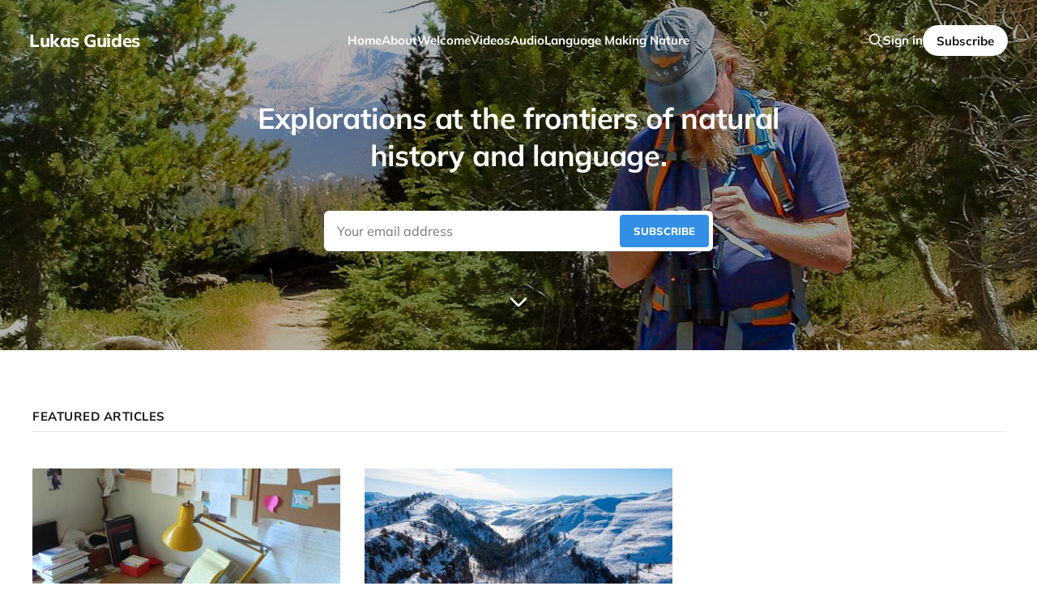

--- FILE ---
content_type: text/html; charset=utf-8
request_url: https://www.lukasguides.com/
body_size: 13667
content:
<!DOCTYPE html>
<html lang="en">

<head>
    <meta charset="utf-8">
    <meta name="viewport" content="width=device-width, initial-scale=1">
    <title>Lukas Guides | Writing and adventures by David Lukas</title>

    <link rel="stylesheet" href="https://www.lukasguides.com/assets/built/screen.css?v=19732918bc">

    <meta name="description" content="This newsletter is produced by David Lukas to explore the frontiers of natural history and language through words, photos, and videos.">
    <link rel="icon" href="https://www.lukasguides.com/content/images/size/w256h256/2022/12/Pencil-square.png" type="image/png">
    <link rel="canonical" href="https://www.lukasguides.com/">
    <meta name="referrer" content="no-referrer-when-downgrade">
    <link rel="next" href="https://www.lukasguides.com/page/2/">
    
    <meta property="og:site_name" content="Lukas Guides">
    <meta property="og:type" content="website">
    <meta property="og:title" content="Lukas Guides">
    <meta property="og:description" content="This newsletter is produced by David Lukas to explore the frontiers of natural history and language through words, photos, and videos.">
    <meta property="og:url" content="https://www.lukasguides.com/">
    <meta property="og:image" content="https://www.lukasguides.com/content/images/size/w1200/2022/12/WritinginYosemite-5.jpg">
    <meta property="article:publisher" content="https://www.facebook.com/ghost">
    <meta name="twitter:card" content="summary_large_image">
    <meta name="twitter:title" content="Lukas Guides">
    <meta name="twitter:description" content="This newsletter is produced by David Lukas to explore the frontiers of natural history and language through words, photos, and videos.">
    <meta name="twitter:url" content="https://www.lukasguides.com/">
    <meta name="twitter:image" content="https://www.lukasguides.com/content/images/size/w1200/2022/12/WritinginYosemite-5.jpg">
    <meta name="twitter:site" content="@ghost">
    <meta property="og:image:width" content="1200">
    <meta property="og:image:height" content="900">
    
    <script type="application/ld+json">
{
    "@context": "https://schema.org",
    "@type": "WebSite",
    "publisher": {
        "@type": "Organization",
        "name": "Lukas Guides",
        "url": "https://www.lukasguides.com/",
        "logo": {
            "@type": "ImageObject",
            "url": "https://www.lukasguides.com/content/images/size/w256h256/2022/12/Pencil-square.png",
            "width": 60,
            "height": 60
        }
    },
    "url": "https://www.lukasguides.com/",
    "name": "Lukas Guides",
    "image": {
        "@type": "ImageObject",
        "url": "https://www.lukasguides.com/content/images/size/w1200/2022/12/WritinginYosemite-5.jpg",
        "width": 1200,
        "height": 900
    },
    "mainEntityOfPage": "https://www.lukasguides.com/",
    "description": "This newsletter is produced by David Lukas to explore the frontiers of natural history and language through words, photos, and videos."
}
    </script>

    <meta name="generator" content="Ghost 6.13">
    <link rel="alternate" type="application/rss+xml" title="Lukas Guides" href="https://www.lukasguides.com/rss/">
    <script defer src="https://cdn.jsdelivr.net/ghost/portal@~2.56/umd/portal.min.js" data-i18n="true" data-ghost="https://www.lukasguides.com/" data-key="bd4b2c6d893fef86a653457c8a" data-api="https://lukas-guides.ghost.io/ghost/api/content/" data-locale="en" crossorigin="anonymous"></script><style id="gh-members-styles">.gh-post-upgrade-cta-content,
.gh-post-upgrade-cta {
    display: flex;
    flex-direction: column;
    align-items: center;
    font-family: -apple-system, BlinkMacSystemFont, 'Segoe UI', Roboto, Oxygen, Ubuntu, Cantarell, 'Open Sans', 'Helvetica Neue', sans-serif;
    text-align: center;
    width: 100%;
    color: #ffffff;
    font-size: 16px;
}

.gh-post-upgrade-cta-content {
    border-radius: 8px;
    padding: 40px 4vw;
}

.gh-post-upgrade-cta h2 {
    color: #ffffff;
    font-size: 28px;
    letter-spacing: -0.2px;
    margin: 0;
    padding: 0;
}

.gh-post-upgrade-cta p {
    margin: 20px 0 0;
    padding: 0;
}

.gh-post-upgrade-cta small {
    font-size: 16px;
    letter-spacing: -0.2px;
}

.gh-post-upgrade-cta a {
    color: #ffffff;
    cursor: pointer;
    font-weight: 500;
    box-shadow: none;
    text-decoration: underline;
}

.gh-post-upgrade-cta a:hover {
    color: #ffffff;
    opacity: 0.8;
    box-shadow: none;
    text-decoration: underline;
}

.gh-post-upgrade-cta a.gh-btn {
    display: block;
    background: #ffffff;
    text-decoration: none;
    margin: 28px 0 0;
    padding: 8px 18px;
    border-radius: 4px;
    font-size: 16px;
    font-weight: 600;
}

.gh-post-upgrade-cta a.gh-btn:hover {
    opacity: 0.92;
}</style><script async src="https://js.stripe.com/v3/"></script>
    <script defer src="https://cdn.jsdelivr.net/ghost/sodo-search@~1.8/umd/sodo-search.min.js" data-key="bd4b2c6d893fef86a653457c8a" data-styles="https://cdn.jsdelivr.net/ghost/sodo-search@~1.8/umd/main.css" data-sodo-search="https://lukas-guides.ghost.io/" data-locale="en" crossorigin="anonymous"></script>
    
    <link href="https://www.lukasguides.com/webmentions/receive/" rel="webmention">
    <script defer src="/public/cards.min.js?v=19732918bc"></script>
    <link rel="stylesheet" type="text/css" href="/public/cards.min.css?v=19732918bc">
    <script defer src="/public/comment-counts.min.js?v=19732918bc" data-ghost-comments-counts-api="https://www.lukasguides.com/members/api/comments/counts/"></script>
    <script defer src="/public/member-attribution.min.js?v=19732918bc"></script>
    <script defer src="/public/ghost-stats.min.js?v=19732918bc" data-stringify-payload="false" data-datasource="analytics_events" data-storage="localStorage" data-host="https://www.lukasguides.com/.ghost/analytics/api/v1/page_hit"  tb_site_uuid="70713fa9-1d6a-4a6a-a21c-71a085a196bc" tb_post_uuid="undefined" tb_post_type="null" tb_member_uuid="undefined" tb_member_status="undefined"></script><style>:root {--ghost-accent-color: #338fe6;}</style>
    <meta name="google-site-verification" content="dfA-XuZ64oZNOi2K0_BYVbNbGDglEH2FrvnDoYYNlRM" />

<script>
(function(d,a){typeof exports=="object"&&typeof module<"u"?a(exports):typeof define=="function"&&define.amd?define(["exports"],a):(d=typeof globalThis<"u"?globalThis:d||self,a(d["share-button"]={}))})(this,function(d){"use strict";var q=Object.defineProperty;var O=(d,a,b)=>a in d?q(d,a,{enumerable:!0,configurable:!0,writable:!0,value:b}):d[a]=b;var f=(d,a,b)=>(O(d,typeof a!="symbol"?a+"":a,b),b);const a=".wrapper{--color-button-text: hsl(240deg 10% 3.9%);--color-button-bg: hsl(0deg 0% 98%);--color-copy-success: hsl(120deg 99% 43%);--color-popover-bg: hsl(240deg 10% 3.9%);--color-popover-bg-accent: hsl(240deg 3.7% 15.9%);--color-popover-text: hsl(0deg 0% 98%);--color-popover-border: hsl(240deg 3.7% 15.9%)}";function b(c){let i=c.getAttribute("dark-mode");if(i??(i="auto"),i==="auto")return`@media (prefers-color-scheme: dark) {
			${a}
		}`;if(i==="false")return"";if(i==="true")return a}const S={1:'<svg part="share-button-icon" viewBox="0 0 24 24" fill="currentColor"><path d="M13 14H11C7.54202 14 4.53953 15.9502 3.03239 18.8107C3.01093 18.5433 3 18.2729 3 18C3 12.4772 7.47715 8 13 8V3L23 11L13 19V14Z"></path></svg>',2:'<svg part="share-button-icon" viewBox="0 0 24 24" fill="currentColor"><path d="M18.4144 9.00015L12.0002 2.58594L5.58594 9.00015H11V16H13V9.00015H18.4144ZM3 14V18C3 19.6569 4.34315 21 6 21H18C19.6569 21 21 19.6569 21 18V14H19V18C19 18.5523 18.5523 19 18 19H6C5.44772 19 5 18.5523 5 18V14H3Z"></path></svg>',3:'<svg part="share-button-icon" viewBox="0 0 24 24" fill="currentColor"><path d="M10 3V5H5V19H19V14H21V20C21 20.5523 20.5523 21 20 21H4C3.44772 21 3 20.5523 3 20V4C3 3.44772 3.44772 3 4 3H10ZM17.7071 7.70711L12 13.4142L10.5858 12L16.2929 6.29289L13 3H21V11L17.7071 7.70711Z"></path></svg>',4:'<svg part="share-button-icon" viewBox="0 0 24 24" fill="currentColor"><path d="M13.1202 17.0228L8.92129 14.7324C8.19135 15.5125 7.15261 16 6 16C3.79086 16 2 14.2091 2 12C2 9.79086 3.79086 8 6 8C7.15255 8 8.19125 8.48746 8.92118 9.26746L13.1202 6.97713C13.0417 6.66441 13 6.33707 13 6C13 3.79086 14.7909 2 17 2C19.2091 2 21 3.79086 21 6C21 8.20914 19.2091 10 17 10C15.8474 10 14.8087 9.51251 14.0787 8.73246L9.87977 11.0228C9.9583 11.3355 10 11.6629 10 12C10 12.3371 9.95831 12.6644 9.87981 12.9771L14.0788 15.2675C14.8087 14.4875 15.8474 14 17 14C19.2091 14 21 15.7909 21 18C21 20.2091 19.2091 22 17 22C14.7909 22 13 20.2091 13 18C13 17.6629 13.0417 17.3355 13.1202 17.0228ZM6 14C7.10457 14 8 13.1046 8 12C8 10.8954 7.10457 10 6 10C4.89543 10 4 10.8954 4 12C4 13.1046 4.89543 14 6 14ZM17 8C18.1046 8 19 7.10457 19 6C19 4.89543 18.1046 4 17 4C15.8954 4 15 4.89543 15 6C15 7.10457 15.8954 8 17 8ZM17 20C18.1046 20 19 19.1046 19 18C19 16.8954 18.1046 16 17 16C15.8954 16 15 16.8954 15 18C15 19.1046 15.8954 20 17 20Z"></path></svg>',5:'<svg part="share-button-icon" viewBox="0 0 24 24" fill="currentColor"><path d="M11 2.04938V4.06189C7.05369 4.55399 4 7.92038 4 12C4 16.4183 7.58172 20 12 20C16.0796 20 19.446 16.9463 19.9381 13H21.9506C21.4489 18.0533 17.1853 22 12 22C6.47715 22 2 17.5228 2 12C2 6.81465 5.94668 2.5511 11 2.04938ZM18.7071 6.70711L12 13.4142L10.5858 12L17.2929 5.29289L14 2H22V10L18.7071 6.70711Z"></path></svg>',6:'<svg part="share-button-icon" viewBox="0 0 24 24" fill="currentColor"><path d="M12.001 4.52853C14.35 2.42 17.98 2.49 20.2426 4.75736C22.5053 7.02472 22.583 10.637 20.4786 12.993L11.9999 21.485L3.52138 12.993C1.41705 10.637 1.49571 7.01901 3.75736 4.75736C6.02157 2.49315 9.64519 2.41687 12.001 4.52853Z"></path></svg>',7:'<svg part="share-button-icon" viewBox="0 0 24 24" fill="currentColor"><path d="M12 23C7.85786 23 4.5 19.6421 4.5 15.5C4.5 13.3462 5.40786 11.4045 6.86179 10.0366C8.20403 8.77375 11.5 6.49951 11 1.5C17 5.5 20 9.5 14 15.5C15 15.5 16.5 15.5 19 13.0296C19.2697 13.8032 19.5 14.6345 19.5 15.5C19.5 19.6421 16.1421 23 12 23Z"></path></svg>'},A='<svg width="32" height="32" viewBox="0 0 24 24"><path fill="currentColor" d="M18.205 2.25h3.308l-7.227 8.26l8.502 11.24H16.13l-5.214-6.817L4.95 21.75H1.64l7.73-8.835L1.215 2.25H8.04l4.713 6.231zm-1.161 17.52h1.833L7.045 4.126H5.078z"/></svg>',M='<svg viewBox="0 0 24 24" fill="currentColor"><path d="M18.3638 15.5355L16.9496 14.1213L18.3638 12.7071C20.3164 10.7545 20.3164 7.58866 18.3638 5.63604C16.4112 3.68341 13.2453 3.68341 11.2927 5.63604L9.87849 7.05025L8.46428 5.63604L9.87849 4.22182C12.6122 1.48815 17.0443 1.48815 19.778 4.22182C22.5117 6.95549 22.5117 11.3876 19.778 14.1213L18.3638 15.5355ZM15.5353 18.364L14.1211 19.7782C11.3875 22.5118 6.95531 22.5118 4.22164 19.7782C1.48797 17.0445 1.48797 12.6123 4.22164 9.87868L5.63585 8.46446L7.05007 9.87868L5.63585 11.2929C3.68323 13.2455 3.68323 16.4113 5.63585 18.364C7.58847 20.3166 10.7543 20.3166 12.7069 18.364L14.1211 16.9497L15.5353 18.364ZM14.8282 7.75736L16.2425 9.17157L9.17139 16.2426L7.75717 14.8284L14.8282 7.75736Z"></path></svg>',H='<svg viewBox="0 0 24 24" fill="currentColor"><path d="M9.9997 15.1709L19.1921 5.97852L20.6063 7.39273L9.9997 17.9993L3.63574 11.6354L5.04996 10.2212L9.9997 15.1709Z"></path></svg>',Z='<svg viewBox="0 0 24 24" fill="currentColor"><path d="M12.001 22C6.47813 22 2.00098 17.5228 2.00098 12C2.00098 6.47715 6.47813 2 12.001 2C17.5238 2 22.001 6.47715 22.001 12C22.001 17.5228 17.5238 22 12.001 22ZM8.89113 13.1708L8.90378 13.1628C9.48351 15.0767 9.77337 16.0337 9.77337 16.0337C9.88564 16.3442 10.04 16.3996 10.2273 16.3743C10.4145 16.3489 10.5139 16.2476 10.6361 16.1297C10.6361 16.1297 11.0324 15.7472 11.825 14.9823L14.3759 16.8698C14.8407 17.1266 15.1763 16.9941 15.2917 16.4377L16.9495 8.61641C17.1325 7.88842 16.8115 7.59644 16.247 7.82754L6.51397 11.5871C5.84996 11.854 5.85317 12.2255 6.39308 12.3911L8.89113 13.1708Z"></path></svg>',$='<svg viewBox="0 0 24 24" fill="currentColor"><path d="M12.001 2C6.47813 2 2.00098 6.47715 2.00098 12C2.00098 16.9913 5.65783 21.1283 10.4385 21.8785V14.8906H7.89941V12H10.4385V9.79688C10.4385 7.29063 11.9314 5.90625 14.2156 5.90625C15.3097 5.90625 16.4541 6.10156 16.4541 6.10156V8.5625H15.1931C13.9509 8.5625 13.5635 9.33334 13.5635 10.1242V12H16.3369L15.8936 14.8906H13.5635V21.8785C18.3441 21.1283 22.001 16.9913 22.001 12C22.001 6.47715 17.5238 2 12.001 2Z"></path></svg>',B='<svg viewBox="0 0 24 24" fill="currentColor"><path d="M18.3362 18.339H15.6707V14.1622C15.6707 13.1662 15.6505 11.8845 14.2817 11.8845C12.892 11.8845 12.6797 12.9683 12.6797 14.0887V18.339H10.0142V9.75H12.5747V10.9207H12.6092C12.967 10.2457 13.837 9.53325 15.1367 9.53325C17.8375 9.53325 18.337 11.3108 18.337 13.6245V18.339H18.3362ZM7.00373 8.57475C6.14573 8.57475 5.45648 7.88025 5.45648 7.026C5.45648 6.1725 6.14648 5.47875 7.00373 5.47875C7.85873 5.47875 8.55173 6.1725 8.55173 7.026C8.55173 7.88025 7.85798 8.57475 7.00373 8.57475ZM8.34023 18.339H5.66723V9.75H8.34023V18.339ZM19.6697 3H4.32923C3.59498 3 3.00098 3.5805 3.00098 4.29675V19.7033C3.00098 20.4202 3.59498 21 4.32923 21H19.6675C20.401 21 21.001 20.4202 21.001 19.7033V4.29675C21.001 3.5805 20.401 3 19.6675 3H19.6697Z"></path></svg>',E='<svg viewBox="0 0 24 24" fill="currentColor"><path d="M3 3H21C21.5523 3 22 3.44772 22 4V20C22 20.5523 21.5523 21 21 21H3C2.44772 21 2 20.5523 2 20V4C2 3.44772 2.44772 3 3 3ZM20 7.23792L12.0718 14.338L4 7.21594V19H20V7.23792ZM4.51146 5L12.0619 11.662L19.501 5H4.51146Z"></path></svg>',T='<svg viewBox="0 0 24 24" fill="currentColor"><path d="M12.001 2C17.5238 2 22.001 6.47715 22.001 12C22.001 17.5228 17.5238 22 12.001 22C10.1671 22 8.44851 21.5064 6.97086 20.6447L2.00516 22L3.35712 17.0315C2.49494 15.5536 2.00098 13.8345 2.00098 12C2.00098 6.47715 6.47813 2 12.001 2ZM8.59339 7.30019L8.39232 7.30833C8.26293 7.31742 8.13607 7.34902 8.02057 7.40811C7.93392 7.45244 7.85348 7.51651 7.72709 7.63586C7.60774 7.74855 7.53857 7.84697 7.46569 7.94186C7.09599 8.4232 6.89729 9.01405 6.90098 9.62098C6.90299 10.1116 7.03043 10.5884 7.23169 11.0336C7.63982 11.9364 8.31288 12.8908 9.20194 13.7759C9.4155 13.9885 9.62473 14.2034 9.85034 14.402C10.9538 15.3736 12.2688 16.0742 13.6907 16.4482C13.6907 16.4482 14.2507 16.5342 14.2589 16.5347C14.4444 16.5447 14.6296 16.5313 14.8153 16.5218C15.1066 16.5068 15.391 16.428 15.6484 16.2909C15.8139 16.2028 15.8922 16.159 16.0311 16.0714C16.0311 16.0714 16.0737 16.0426 16.1559 15.9814C16.2909 15.8808 16.3743 15.81 16.4866 15.6934C16.5694 15.6074 16.6406 15.5058 16.6956 15.3913C16.7738 15.2281 16.8525 14.9166 16.8838 14.6579C16.9077 14.4603 16.9005 14.3523 16.8979 14.2854C16.8936 14.1778 16.8047 14.0671 16.7073 14.0201L16.1258 13.7587C16.1258 13.7587 15.2563 13.3803 14.7245 13.1377C14.6691 13.1124 14.6085 13.1007 14.5476 13.097C14.4142 13.0888 14.2647 13.1236 14.1696 13.2238C14.1646 13.2218 14.0984 13.279 13.3749 14.1555C13.335 14.2032 13.2415 14.3069 13.0798 14.2972C13.0554 14.2955 13.0311 14.292 13.0074 14.2858C12.9419 14.2685 12.8781 14.2457 12.8157 14.2193C12.692 14.1668 12.6486 14.1469 12.5641 14.1105C11.9868 13.8583 11.457 13.5209 10.9887 13.108C10.8631 12.9974 10.7463 12.8783 10.6259 12.7616C10.2057 12.3543 9.86169 11.9211 9.60577 11.4938C9.5918 11.4705 9.57027 11.4368 9.54708 11.3991C9.50521 11.331 9.45903 11.25 9.44455 11.1944C9.40738 11.0473 9.50599 10.9291 9.50599 10.9291C9.50599 10.9291 9.74939 10.663 9.86248 10.5183C9.97128 10.379 10.0652 10.2428 10.125 10.1457C10.2428 9.95633 10.2801 9.76062 10.2182 9.60963C9.93764 8.92565 9.64818 8.24536 9.34986 7.56894C9.29098 7.43545 9.11585 7.33846 8.95659 7.32007C8.90265 7.31384 8.84875 7.30758 8.79459 7.30402C8.66053 7.29748 8.5262 7.29892 8.39232 7.30833L8.59339 7.30019Z"></path></svg>';function P({url:c,title:i,networks:o,isAtomic:t}){function s(L,l,v){let r=v.replace(/{{url}}/g,c);i&&(r=r.replace(/{{text}}/g,i));const n=document.createElement("a");return n.classList.add("social-media",l.toLowerCase()),n.href=encodeURI(r),n.setAttribute("aria-label",`Share on ${l}`),n.setAttribute("target","_blank"),n.setAttribute("rel","noopener noreferrer"),n.setAttribute("part",`share-link ${l.toLowerCase()}`),n.innerHTML=`${L} ${t?"":` ${l}`}`,n}const u=new Map([["facebook",{html:s($,"Facebook","http://www.facebook.com/sharer.php?u={{url}}")}],["x",{html:s(A,"X","https://twitter.com/intent/tweet?url={{url}}&text={{text}}")}],["linkedin",{html:s(B,"LinkedIn","https://www.linkedin.com/feed/?shareActive=true&text={{text}} {{url}}")}],["email",{html:s(E,"Email","mailto:?subject=Check out {{text}}&body={{text}} {{url}}")}],["whatsapp",{html:s(T,"WhatsApp","https://api.whatsapp.com/send?text={{text}} {{url}}")}],["telegram",{html:s(Z,"Telegram","https://t.me/share/url?url={{url}}&text={{text}}")}],["copy",{html:s(M,"copy","")}]]),e=document.createElement("div");e.classList.add("popover-inner"),e.setAttribute("part","popover-inner");const x=o.split(",").map(L=>{const l=L.trim().toLowerCase();if(l==="copy"){const r=document.createElement("button");r.classList.add("social-media","copy-button"),r.setAttribute("aria-label","Copy link"),r.setAttribute("part",`share-link ${l}`);const n=`${M} <span>Copy link</span>`,m=M;return r.innerHTML=t?m:n,r.addEventListener("click",async h=>{if(!h.currentTarget){console.error("Error copying. Element not found");return}try{await navigator.clipboard.writeText(window.location.href),r.disabled=!0,t?r.innerHTML=H:r.innerHTML=`${H} <span>Copied!</span>`,setTimeout(()=>{r.disabled=!1,r.innerHTML=t?m:n},5e3)}catch{console.log("[Share Button] We could not copy this")}}),r}const v=u.get(l);return v?v.html:""}),g=document.createElement("div");t&&g.classList.add("atomic"),g.classList.add("social-media-container"),g.setAttribute("part","share-social-media"),g.append(...x),e.append(g);const w=document.createElement("div");w.classList.add("triangle-up"),e.prepend(w);const C=document.createElement("div");return C.classList.add("triangle-down"),e.append(C),t?g:e}const I=':host{font-size:16px}.wrapper{--aspect-ratio: 1.65 / 1;--border-radius-lg: 8px;--border-radius-md: 5px;--border-radius-pill: 9999px;--border-radius-sm: 2.5px;--color-button-bg: hsl(240deg 10% 3.9%);--color-button-text: hsl(0deg 0 100%);--color-copy-success: green;--color-popover-bg: hsl(0deg 0 100%);--color-popover-bg-accent: hsl(240deg 4.8% 95.9%);--color-popover-border: hsl(240deg 5.9% 90%);--color-popover-text: hsl(240deg 10% 3.9%);--font-lg: max(18px, 1.05em);--font-sm: max(15px, .875em);--gap-icon: .5rem;--gap-lg: 2em;--gap-md: .75em;--gap-sm: .5em;--padding-box: 1em;--padding-button: .5em 1em;--triangle: 20px;--box-shadow: inset 0 0 .5px 1px hsl(0deg 0% 100% / 7.5%), 0 0 0 1px hsl(0deg 0% 0% / 5%), 0 .3px .4px hsl(0deg 0% 0% / 2%), 0 .9px 1.5px hsl(0deg 0% 0% / 4.5%), 0 3.5px 6px hsl(0deg 0% 0% / 9%);--filter: drop-shadow(0 0 .5px hsl(0deg 0 100% / 7.5%)) drop-shadow(0 0 1px rgb(0 0 0 / 5%)) drop-shadow(0 .3px .4px rgb(0 0 0 / 2%)) drop-shadow(0 .9px 1.5px rgb(0 0 0 / 4.5%)) drop-shadow(0 3.5px 6px rgb(0 0 0 / 9%));--x: #1da1f2;--fb: #1877f2;--li: #0a66c2;--tg: #229ed9;--wa: #25d366}button{display:inline-flex;gap:var(--gap-icon);align-items:center;justify-content:center;height:40px;padding:var(--padding-button);font-family:inherit;font-size:.875em;line-height:20px;color:var(--color-button-text);text-align:center;white-space:nowrap;vertical-align:middle;cursor:pointer;background-color:var(--color-button-bg);border:none;border-radius:var(--border-radius-pill);transition:filter .2s ease-out}button:hover:not(.copy-button){filter:brightness(1.2)}button svg{display:inline-block;width:1em;height:1em;fill:currentcolor}[popover]{opacity:0;transition:opacity .1s ease-in,scale .1s ease-in}:popover-open,.popover-clone{position:absolute;max-width:min(100% - 16px,31.25em);height:fit-content;padding:0;padding-block:var(--triangle);margin:0;font-family:inherit;color:var(--color-popover-text);background-color:transparent;filter:var(--filter);border:none;opacity:1;transition:opacity .1s ease-out,scale .1s ease-out}.popover-clone{position:fixed;width:fit-content;height:fit-content}.popover-inner{position:relative}.social-media-container{display:flex;flex-direction:column;padding:.5em;font-size:14px;background-color:var(--color-popover-bg);border:1px solid var(--color-popover-border);border-radius:var(--border-radius-lg)}:where(.triangle-up,.triangle-down){position:absolute;left:50%;display:none;height:20px;aspect-ratio:var(--aspect-ratio);clip-path:polygon(50% 0%,0 100%,100% 100%);background-color:var(--color-popover-border);translate:-50% -1px}.triangle-down{clip-path:polygon(100% 0%,0% 0,50% 100%)}.triangle-down:after{position:absolute;top:0;right:0;bottom:0;left:0;z-index:2;height:var(--triangle);aspect-ratio:var(--aspect-ratio);clip-path:polygon(100% 0%,0% 0,50% 100%);content:"";background-color:var(--color-popover-bg);translate:0 -1px}.triangle-up{translate:-50% calc(-100% + 1.5px)}.triangle-up:after{position:absolute;top:0;right:0;bottom:0;left:0;z-index:2;height:var(--triangle);aspect-ratio:var(--aspect-ratio);clip-path:polygon(50% 0%,0 100%,100% 100%);content:"";background-color:var(--color-popover-bg);translate:0 1px}.down .triangle-down,.up .triangle-up{display:block}.left-adjust :where(.triangle-down,.triangle-up){left:25%}.right-adjust :where(.triangle-down,.triangle-up){left:75%}.social-media{display:flex;flex:1;gap:var(--gap-md);align-items:center;justify-content:flex-start;min-width:7em;padding:.5em;font-weight:400;line-height:1.25em;color:inherit;text-decoration:none;background:none;border-radius:var(--border-radius-lg);transition:background-color .1s ease-out}.social-media:hover{background-color:var(--color-popover-bg-accent)}.social-media:last-child{border-bottom-right-radius:var(--border-radius-lg);border-bottom-left-radius:var(--border-radius-lg)}.social-media svg{display:block;width:18px;height:18px;line-height:1.25em;fill:currentcolor;transition:color .3s ease-out}.x{gap:calc(var(--gap-md) + 2px)}.x svg{width:16px;height:16px}.copy-button{font-size:inherit}.copy-button[disabled]{font-weight:700;color:var(--color-copy-success)}@media (width >=48rem){.social-media{min-width:9em}}[aria-label=Share]{padding:.75rem;line-height:1;border-radius:50%}[aria-label=Share] svg{width:1.25em;height:1.25em}.atomic{display:flex;flex-flow:row wrap;justify-content:space-between;background-color:transparent}.atomic.social-media-container{border:none}.atomic .social-media{flex:0;width:min-content;min-width:min-content}.atomic .social-media svg{width:1.5em;height:1.5em}.atomic .social-media.x svg{width:1.25em;height:1.25em}',j=".share-button{display:flex;gap:8px;align-items:center;min-width:60px;height:60px;padding:0 16px;font-size:16px;box-shadow:#0000003d 0 8px 16px -2px}.share-button svg{width:24px;height:24px;margin-inline-end:0}";function z(c){const i="28px",o=`position: fixed; bottom: ${i}; z-index: 9999;`;if(!c)return"";const t=c.toLowerCase();return t==="left"||t==="right"?`${o} ${t}: ${i};`:t==="center"?`${o} left: 50%; translate: -50% 0;`:(console.error(`[Share Button] It looks you specified an unknown value (${c}) for the fixed attribute. Available options are "left," "right," and "center"`),"")}function F(c,i){return i.map(o=>{const t=c.getAttribute(o);return t?`--${o}: ${t};`:""}).join(`
`)}const N=["color-button-text","color-button-bg","color-popover-bg","color-popover-bg-accent","color-popover-text"];function U(c){const i=c.getAttribute("position"),o=z(i),t=F(c,N);return`${i?j:""}
	.share-button {
		${o}
	}
	.wrapper {
		${t}
	}`}class k extends HTMLElement{constructor(){super(...arguments);f(this,"isPopoverSupport",Object.prototype.hasOwnProperty.call(HTMLElement.prototype,"popover"));f(this,"isMobile",(/android/i.test(navigator.userAgent)||/iPhone|iPad|iPod/i.test(navigator.userAgent))&&navigator.share);f(this,"shadow",this.attachShadow({mode:"open"}));f(this,"state",!1)}connectedCallback(){this.render()}attributeChangedCallback(){this.render()}render(){var v,r;const o=((v=document.querySelector("title"))==null?void 0:v.textContent)||((r=document.querySelector("h1"))==null?void 0:r.textContent)||"",t=U(this),s=this.createIcon(),u=this.hasAttribute("atomic"),e=this.createPopover(o,u),x=u?"":this.createButton(s),g=b(this),w=new CSSStyleSheet;w.replaceSync(I+t+g),this.shadow.adoptedStyleSheets=[w];const C=document.createElement("div");C.setAttribute("class","wrapper"),C.setAttribute("part","share-wrapper");const L=this.isPopoverSupport?e:"<div></div>";C.append(x,L),this.shadow.replaceChildren(C);let l=null;if(!u&&x&&x.addEventListener("click",n=>{const m=n.currentTarget;if(this.isMobile){try{navigator.share({title:o,url:window.location.href}),m.removeAttribute("popover")}catch(h){console.log(h)}return}if(this.isPopoverSupport){const h=e.cloneNode(!0);h.removeAttribute("id"),h.removeAttribute("popover"),C.append(h),h.style.visibility="hidden",h.style.pointerEvents="none",h.classList.add("up","popover-clone"),l=h.getBoundingClientRect(),h.remove();const p=m.getBoundingClientRect();let y=`${p.left+p.width/2-l.width/2}px`;p.left<100&&(y=`${p.left+p.width/2-l.width*.25}px`,e.classList.add("left-adjust")),p.right>window.innerWidth-100&&(y=`${p.left+p.width/2-l.width*.75}px`,e.classList.add("right-adjust"));const V=window.scrollY;e.style.left=y,document.documentElement.clientHeight/2>p.y?(e.style.top=`${V+p.top+p.height}px`,e.classList.remove("down"),e.classList.add("up")):(e.style.top=`${V+p.top-l.height}px`,e.classList.remove("up"),e.classList.add("down"));return}navigator.clipboard.writeText(window.location.href),setTimeout(()=>{this.textContent="Copied!",this.createButton(H)},1e3)}),!u){const n=()=>{this.shadow.querySelector("[popover]").hidePopover()};addEventListener("resize",n),addEventListener("scroll",n)}}createIcon(){const o=this.getAttribute("icon")||"1";let t;return o==="false"?t="":["1","2","3","4","5","6","7"].includes(o)?t=S[o]:(console.log('[Share Button] It looks like you did not specify a valid icon. Please add an icon attribute with a value of "1," "2," "3," "4," "5," "6," or "7"'),t=S[1]),t}createButton(o){const t=document.createElement("button");t.setAttribute("part","share-button"),t.setAttribute("class","share-button");const s=this.hasAttribute("notext");return this.isPopoverSupport&&!this.isMobile&&t.setAttribute("popovertarget","share-popover"),this.hasAttribute("circle")||s?(t.setAttribute("aria-label","Share"),t.innerHTML=o):t.innerHTML=`${o} ${this.textContent?"<slot></slot>":"Share"}`,t}createPopover(o,t=!1){const s=this.getAttribute("networks")||"x, linkedin, facebook, email, whatsapp, telegram, copy",u=P({url:window.location.href,title:o,shareText:this.textContent??"Share",networks:s,isAtomic:t});if(!t){const e=document.createElement("div");return e.setAttribute("id","share-popover"),e.setAttribute("part","share-popover"),e.setAttribute("popover",""),e.append(u),e}return u}}f(k,"observedAttributes",["dark-mode"]),customElements.define("share-button",k),d.ShareButton=k,Object.defineProperty(d,Symbol.toStringTag,{value:"Module"})});
</script>
</head>

<body class="home-template with-full-cover is-head-transparent is-head-left-logo">
<div class="site">

    <header id="gh-head" class="gh-head gh-outer">
        <div class="gh-head-inner">
            <div class="gh-head-brand">
                <div class="gh-head-brand-wrapper">
                    <a class="gh-head-logo" href="https://www.lukasguides.com">
                            Lukas Guides
                    </a>
                </div>
                <button class="gh-search gh-icon-btn" aria-label="Search this site" data-ghost-search><svg xmlns="http://www.w3.org/2000/svg" fill="none" viewBox="0 0 24 24" stroke="currentColor" stroke-width="2" width="20" height="20"><path stroke-linecap="round" stroke-linejoin="round" d="M21 21l-6-6m2-5a7 7 0 11-14 0 7 7 0 0114 0z"></path></svg></button>
                <button class="gh-burger" aria-label="Toggle menu"></button>
            </div>

            <nav class="gh-head-menu">
                <ul class="nav">
    <li class="nav-home nav-current"><a href="https://www.lukasguides.com/">Home</a></li>
    <li class="nav-about"><a href="https://www.lukasguides.com/about/">About</a></li>
    <li class="nav-welcome"><a href="https://www.lukasguides.com/welcome/">Welcome</a></li>
    <li class="nav-videos"><a href="https://www.lukasguides.com/videos/">Videos</a></li>
    <li class="nav-audio"><a href="https://www.lukasguides.com/audio-recordings/">Audio</a></li>
    <li class="nav-language-making-nature"><a href="https://www.lukasguides.com/language-making-nature/">Language Making Nature</a></li>
</ul>

            </nav>

            <div class="gh-head-actions">
                    <button class="gh-search gh-icon-btn" aria-label="Search this site" data-ghost-search><svg xmlns="http://www.w3.org/2000/svg" fill="none" viewBox="0 0 24 24" stroke="currentColor" stroke-width="2" width="20" height="20"><path stroke-linecap="round" stroke-linejoin="round" d="M21 21l-6-6m2-5a7 7 0 11-14 0 7 7 0 0114 0z"></path></svg></button>
                    <div class="gh-head-members">
                                <a class="gh-head-link" href="#/portal/signin" data-portal="signin">Sign in</a>
                                <a class="gh-head-btn gh-btn gh-primary-btn" href="#/portal/signup" data-portal="signup">Subscribe</a>
                    </div>
            </div>
        </div>
    </header>

        <div class="cover image-loading half gh-outer">
        <img class="cover-image u-object-fit" src="https://www.lukasguides.com/content/images/2022/12/WritinginYosemite-5.jpg" alt="Lukas Guides">

    <div class="cover-content">
            <div class="cover-description">
                        Explorations at the frontiers of natural history and language.
            </div>

                    <form class="form-wrapper cover-form" data-members-form>
                        <input class="auth-email" type="email" name="email" data-members-email placeholder="Your email address" required="true">
                        <button class="form-button" type="submit" aria-label="Submit">
                            <span class="default">Subscribe</span>
                            <span class="loader"><svg class="icon" xmlns="http://www.w3.org/2000/svg" viewBox="0 0 40 40">
    <path opacity="0.3" fill="currentColor" d="M20.201,5.169c-8.254,0-14.946,6.692-14.946,14.946c0,8.255,6.692,14.946,14.946,14.946 s14.946-6.691,14.946-14.946C35.146,11.861,28.455,5.169,20.201,5.169z M20.201,31.749c-6.425,0-11.634-5.208-11.634-11.634 c0-6.425,5.209-11.634,11.634-11.634c6.425,0,11.633,5.209,11.633,11.634C31.834,26.541,26.626,31.749,20.201,31.749z" />
    <path fill="currentColor" d="M26.013,10.047l1.654-2.866c-2.198-1.272-4.743-2.012-7.466-2.012h0v3.312h0 C22.32,8.481,24.301,9.057,26.013,10.047z">
        <animateTransform attributeType="xml" attributeName="transform" type="rotate" from="0 20 20" to="360 20 20" dur="0.5s" repeatCount="indefinite" />
    </path>
</svg></span>
                            <span class="success">Email sent</span>
                        </button>
                    </form>
    </div>

    <button class="button-icon cover-arrow">
        <svg xmlns="http://www.w3.org/2000/svg" width="192" height="192" fill="currentColor" viewBox="0 0 256 256" class="icon">
    <rect width="256" height="256" fill="none"></rect><polyline points="208 96 128 176 48 96" fill="none" stroke="currentColor" stroke-linecap="round" stroke-linejoin="round" stroke-width="24"></polyline>
</svg>    </button>
</div>                <div class="gh-outer">
    <section class="featured-wrapper gh-inner">

            <h2 class="featured-title">Featured articles</h2>

        <div class="featured-feed">
            <article class="post featured">
                <div class="u-placeholder horizontal">
                        <img
                            class="u-object-fit"
                            srcset="/content/images/size/w400/2023/03/005-1.JPG 400w,
/content/images/size/w750/2023/03/005-1.JPG 750w,
/content/images/size/w960/2023/03/005-1.JPG 960w,
/content/images/size/w1140/2023/03/005-1.JPG 1140w"
                            sizes="(min-width: 1256px) calc((1130px - 60px) / 3), (min-width: 992px) calc((90vw - 60px) / 3), (min-width: 768px) calc((90vw - 30px) / 2), 90vw"
                            src="/content/images/size/w750/2023/03/005-1.JPG"
                            alt="Finding Words"
                            loading="lazy"
                        >
                </div>
                <h3 class="post-title">Finding Words</h3>
                <a class="u-permalink" href=/finding-words/ aria-label="Finding Words"></a>
            </article>
            <article class="post featured">
                <div class="u-placeholder horizontal">
                        <img
                            class="u-object-fit"
                            srcset="/content/images/size/w400/2023/01/DSC00064.jpg 400w,
/content/images/size/w750/2023/01/DSC00064.jpg 750w,
/content/images/size/w960/2023/01/DSC00064.jpg 960w,
/content/images/size/w1140/2023/01/DSC00064.jpg 1140w"
                            sizes="(min-width: 1256px) calc((1130px - 60px) / 3), (min-width: 992px) calc((90vw - 60px) / 3), (min-width: 768px) calc((90vw - 30px) / 2), 90vw"
                            src="/content/images/size/w750/2023/01/DSC00064.jpg"
                            alt="A Journey of the Mind"
                            loading="lazy"
                        >
                </div>
                <h3 class="post-title">A Journey of the Mind</h3>
                <a class="u-permalink" href=/journey-of-the-mind/ aria-label="A Journey of the Mind"></a>
            </article>
        </div>

    </section>
    </div>

    <div class="site-content">
        
<main class="site-main">

    <header class="feed-header gh-canvas">
            <div class="feed-header-wrapper">
                <h2 class="feed-header-title">Latest</h2>
            </div>
    </header>

    <div class="post-feed expanded gh-feed gh-canvas">
            <article class="feed post" data-month="January 2026">

    <div class="feed-calendar">
        <div class="feed-calendar-day">
            15
        </div>
        <div class="feed-calendar-month">
            Jan
        </div>
    </div>

        <div class="feed-image u-placeholder rectangle">
                <img
                    class="u-object-fit"
                    srcset="/content/images/size/w400/2026/01/Kira_Yan-Photography-Shutterstock.jpg 400w,
/content/images/size/w750/2026/01/Kira_Yan-Photography-Shutterstock.jpg 750w,
/content/images/size/w960/2026/01/Kira_Yan-Photography-Shutterstock.jpg 960w,
/content/images/size/w1140/2026/01/Kira_Yan-Photography-Shutterstock.jpg 1140w"
                    sizes="(min-width: 576px) 160px, 90vw"
                    src="/content/images/size/w750/2026/01/Kira_Yan-Photography-Shutterstock.jpg"
                    alt="grocery produce"
                    loading="lazy"
                >
        </div>

    <div class="feed-wrapper">
        <h2 class="feed-title">Empty Calories</h2>
            <div class="feed-excerpt">Red flags from the green desert</div>
        <div class="feed-right">
            <time class="feed-date" datetime="2026-01-15">
                15 Jan 2026
            </time>
            <div class="feed-visibility feed-visibility-public">
                <svg class="icon" xmlns="http://www.w3.org/2000/svg" viewBox="0 0 32 32">
    <path d="M16 23.027L24.24 28l-2.187-9.373 7.28-6.307-9.587-.827-3.747-8.827-3.747 8.827-9.587.827 7.267 6.307L7.759 28l8.24-4.973z"></path>
</svg>            </div>
                <div class="feed-length">
                    5 min read
                </div>
                <script
    data-ghost-comment-count="69694707235d1e00012562cf"
    data-ghost-comment-count-empty=""
    data-ghost-comment-count-singular="comment"
    data-ghost-comment-count-plural="comments"
    data-ghost-comment-count-tag="div"
    data-ghost-comment-count-class-name="feed-comments"
    data-ghost-comment-count-autowrap="true"
>
</script>
            <div class="feed-icon">
                <svg class="icon" xmlns="http://www.w3.org/2000/svg" viewBox="0 0 32 32">
    <path d="M11.453 22.107L17.56 16l-6.107-6.12L13.333 8l8 8-8 8-1.88-1.893z"></path>
</svg>            </div>
        </div>
    </div>

    <a class="u-permalink" href="/empty-calories/" aria-label="Empty Calories"></a>

</article>            <article class="feed post" data-month="January 2026">

    <div class="feed-calendar">
        <div class="feed-calendar-day">
            07
        </div>
        <div class="feed-calendar-month">
            Jan
        </div>
    </div>

        <div class="feed-image u-placeholder rectangle">
                <img
                    class="u-object-fit"
                    srcset="/content/images/size/w400/2026/01/DSC00286.jpg 400w,
/content/images/size/w750/2026/01/DSC00286.jpg 750w,
/content/images/size/w960/2026/01/DSC00286.jpg 960w,
/content/images/size/w1140/2026/01/DSC00286.jpg 1140w"
                    sizes="(min-width: 576px) 160px, 90vw"
                    src="/content/images/size/w750/2026/01/DSC00286.jpg"
                    alt="ice crystals"
                    loading="lazy"
                >
        </div>

    <div class="feed-wrapper">
        <h2 class="feed-title">Ice Nucleating Bacteria</h2>
            <div class="feed-excerpt">Not just fancy jargon</div>
        <div class="feed-right">
            <time class="feed-date" datetime="2026-01-07">
                07 Jan 2026
            </time>
            <div class="feed-visibility feed-visibility-public">
                <svg class="icon" xmlns="http://www.w3.org/2000/svg" viewBox="0 0 32 32">
    <path d="M16 23.027L24.24 28l-2.187-9.373 7.28-6.307-9.587-.827-3.747-8.827-3.747 8.827-9.587.827 7.267 6.307L7.759 28l8.24-4.973z"></path>
</svg>            </div>
                <div class="feed-length">
                    6 min read
                </div>
                <script
    data-ghost-comment-count="695ed0f700287f00016615ca"
    data-ghost-comment-count-empty=""
    data-ghost-comment-count-singular="comment"
    data-ghost-comment-count-plural="comments"
    data-ghost-comment-count-tag="div"
    data-ghost-comment-count-class-name="feed-comments"
    data-ghost-comment-count-autowrap="true"
>
</script>
            <div class="feed-icon">
                <svg class="icon" xmlns="http://www.w3.org/2000/svg" viewBox="0 0 32 32">
    <path d="M11.453 22.107L17.56 16l-6.107-6.12L13.333 8l8 8-8 8-1.88-1.893z"></path>
</svg>            </div>
        </div>
    </div>

    <a class="u-permalink" href="/ice-nucleating-bacteria/" aria-label="Ice Nucleating Bacteria"></a>

</article>            <article class="feed post" data-month="December 2025">

    <div class="feed-calendar">
        <div class="feed-calendar-day">
            31
        </div>
        <div class="feed-calendar-month">
            Dec
        </div>
    </div>

        <div class="feed-image u-placeholder rectangle">
                <img
                    class="u-object-fit"
                    srcset="/content/images/size/w400/2025/12/Screenshot-2025-12-31-at-3.53.22---PM.png 400w,
/content/images/size/w750/2025/12/Screenshot-2025-12-31-at-3.53.22---PM.png 750w,
/content/images/size/w960/2025/12/Screenshot-2025-12-31-at-3.53.22---PM.png 960w,
/content/images/size/w1140/2025/12/Screenshot-2025-12-31-at-3.53.22---PM.png 1140w"
                    sizes="(min-width: 576px) 160px, 90vw"
                    src="/content/images/size/w750/2025/12/Screenshot-2025-12-31-at-3.53.22---PM.png"
                    alt="The Real New Year?"
                    loading="lazy"
                >
        </div>

    <div class="feed-wrapper">
        <h2 class="feed-title">The Real New Year?</h2>
            <div class="feed-excerpt">Picking a day to celebrate the New Year!</div>
        <div class="feed-right">
            <time class="feed-date" datetime="2025-12-31">
                31 Dec 2025
            </time>
            <div class="feed-visibility feed-visibility-public">
                <svg class="icon" xmlns="http://www.w3.org/2000/svg" viewBox="0 0 32 32">
    <path d="M16 23.027L24.24 28l-2.187-9.373 7.28-6.307-9.587-.827-3.747-8.827-3.747 8.827-9.587.827 7.267 6.307L7.759 28l8.24-4.973z"></path>
</svg>            </div>
                <div class="feed-length">
                    4 min read
                </div>
                <script
    data-ghost-comment-count="6955a88d33b6660001a3d929"
    data-ghost-comment-count-empty=""
    data-ghost-comment-count-singular="comment"
    data-ghost-comment-count-plural="comments"
    data-ghost-comment-count-tag="div"
    data-ghost-comment-count-class-name="feed-comments"
    data-ghost-comment-count-autowrap="true"
>
</script>
            <div class="feed-icon">
                <svg class="icon" xmlns="http://www.w3.org/2000/svg" viewBox="0 0 32 32">
    <path d="M11.453 22.107L17.56 16l-6.107-6.12L13.333 8l8 8-8 8-1.88-1.893z"></path>
</svg>            </div>
        </div>
    </div>

    <a class="u-permalink" href="/the-real-new-year-2/" aria-label="The Real New Year?"></a>

</article>            <article class="feed post" data-month="December 2025">

    <div class="feed-calendar">
        <div class="feed-calendar-day">
            18
        </div>
        <div class="feed-calendar-month">
            Dec
        </div>
    </div>

        <div class="feed-image u-placeholder rectangle">
                <img
                    class="u-object-fit"
                    srcset="/content/images/size/w400/2025/12/A7R00895.jpg 400w,
/content/images/size/w750/2025/12/A7R00895.jpg 750w,
/content/images/size/w960/2025/12/A7R00895.jpg 960w,
/content/images/size/w1140/2025/12/A7R00895.jpg 1140w"
                    sizes="(min-width: 576px) 160px, 90vw"
                    src="/content/images/size/w750/2025/12/A7R00895.jpg"
                    alt="cascades frog"
                    loading="lazy"
                >
        </div>

    <div class="feed-wrapper">
        <h2 class="feed-title">Healthy with Frog</h2>
            <div class="feed-excerpt">A quick glimpse into my fascination with the human microbiome</div>
        <div class="feed-right">
            <time class="feed-date" datetime="2025-12-18">
                18 Dec 2025
            </time>
            <div class="feed-visibility feed-visibility-public">
                <svg class="icon" xmlns="http://www.w3.org/2000/svg" viewBox="0 0 32 32">
    <path d="M16 23.027L24.24 28l-2.187-9.373 7.28-6.307-9.587-.827-3.747-8.827-3.747 8.827-9.587.827 7.267 6.307L7.759 28l8.24-4.973z"></path>
</svg>            </div>
                <div class="feed-length">
                    5 min read
                </div>
                <script
    data-ghost-comment-count="6944717e6257b10001f7afa3"
    data-ghost-comment-count-empty=""
    data-ghost-comment-count-singular="comment"
    data-ghost-comment-count-plural="comments"
    data-ghost-comment-count-tag="div"
    data-ghost-comment-count-class-name="feed-comments"
    data-ghost-comment-count-autowrap="true"
>
</script>
            <div class="feed-icon">
                <svg class="icon" xmlns="http://www.w3.org/2000/svg" viewBox="0 0 32 32">
    <path d="M11.453 22.107L17.56 16l-6.107-6.12L13.333 8l8 8-8 8-1.88-1.893z"></path>
</svg>            </div>
        </div>
    </div>

    <a class="u-permalink" href="/healthy-with-frog/" aria-label="Healthy with Frog"></a>

</article>            <article class="feed post" data-month="December 2025">

    <div class="feed-calendar">
        <div class="feed-calendar-day">
            11
        </div>
        <div class="feed-calendar-month">
            Dec
        </div>
    </div>

        <div class="feed-image u-placeholder rectangle">
                <img
                    class="u-object-fit"
                    srcset="/content/images/size/w400/2025/12/Screenshot-2025-12-11-at-3.31.47---PM.jpg 400w,
/content/images/size/w750/2025/12/Screenshot-2025-12-11-at-3.31.47---PM.jpg 750w,
/content/images/size/w960/2025/12/Screenshot-2025-12-11-at-3.31.47---PM.jpg 960w,
/content/images/size/w1140/2025/12/Screenshot-2025-12-11-at-3.31.47---PM.jpg 1140w"
                    sizes="(min-width: 576px) 160px, 90vw"
                    src="/content/images/size/w750/2025/12/Screenshot-2025-12-11-at-3.31.47---PM.jpg"
                    alt="rain on lake"
                    loading="lazy"
                >
        </div>

    <div class="feed-wrapper">
        <h2 class="feed-title">First Flush Phenomenon</h2>
            <div class="feed-excerpt">Sorting out an abundance of water</div>
        <div class="feed-right">
            <time class="feed-date" datetime="2025-12-11">
                11 Dec 2025
            </time>
            <div class="feed-visibility feed-visibility-public">
                <svg class="icon" xmlns="http://www.w3.org/2000/svg" viewBox="0 0 32 32">
    <path d="M16 23.027L24.24 28l-2.187-9.373 7.28-6.307-9.587-.827-3.747-8.827-3.747 8.827-9.587.827 7.267 6.307L7.759 28l8.24-4.973z"></path>
</svg>            </div>
                <div class="feed-length">
                    4 min read
                </div>
                <script
    data-ghost-comment-count="693b3bcbc546a80001d9b489"
    data-ghost-comment-count-empty=""
    data-ghost-comment-count-singular="comment"
    data-ghost-comment-count-plural="comments"
    data-ghost-comment-count-tag="div"
    data-ghost-comment-count-class-name="feed-comments"
    data-ghost-comment-count-autowrap="true"
>
</script>
            <div class="feed-icon">
                <svg class="icon" xmlns="http://www.w3.org/2000/svg" viewBox="0 0 32 32">
    <path d="M11.453 22.107L17.56 16l-6.107-6.12L13.333 8l8 8-8 8-1.88-1.893z"></path>
</svg>            </div>
        </div>
    </div>

    <a class="u-permalink" href="/first-flush-phenomenon/" aria-label="First Flush Phenomenon"></a>

</article>            <article class="feed post" data-month="December 2025">

    <div class="feed-calendar">
        <div class="feed-calendar-day">
            04
        </div>
        <div class="feed-calendar-month">
            Dec
        </div>
    </div>

        <div class="feed-image u-placeholder rectangle">
                <img
                    class="u-object-fit"
                    srcset="/content/images/size/w400/2025/12/DSC01027-1.jpg 400w,
/content/images/size/w750/2025/12/DSC01027-1.jpg 750w,
/content/images/size/w960/2025/12/DSC01027-1.jpg 960w,
/content/images/size/w1140/2025/12/DSC01027-1.jpg 1140w"
                    sizes="(min-width: 576px) 160px, 90vw"
                    src="/content/images/size/w750/2025/12/DSC01027-1.jpg"
                    alt="plaintain seeds"
                    loading="lazy"
                >
        </div>

    <div class="feed-wrapper">
        <h2 class="feed-title">Binding Sand</h2>
            <div class="feed-excerpt">One Way to Protect Your Most Valuable Asset</div>
        <div class="feed-right">
            <time class="feed-date" datetime="2025-12-04">
                04 Dec 2025
            </time>
            <div class="feed-visibility feed-visibility-public">
                <svg class="icon" xmlns="http://www.w3.org/2000/svg" viewBox="0 0 32 32">
    <path d="M16 23.027L24.24 28l-2.187-9.373 7.28-6.307-9.587-.827-3.747-8.827-3.747 8.827-9.587.827 7.267 6.307L7.759 28l8.24-4.973z"></path>
</svg>            </div>
                <div class="feed-length">
                    4 min read
                </div>
                <script
    data-ghost-comment-count="6931f76ad8ef3700014f2643"
    data-ghost-comment-count-empty=""
    data-ghost-comment-count-singular="comment"
    data-ghost-comment-count-plural="comments"
    data-ghost-comment-count-tag="div"
    data-ghost-comment-count-class-name="feed-comments"
    data-ghost-comment-count-autowrap="true"
>
</script>
            <div class="feed-icon">
                <svg class="icon" xmlns="http://www.w3.org/2000/svg" viewBox="0 0 32 32">
    <path d="M11.453 22.107L17.56 16l-6.107-6.12L13.333 8l8 8-8 8-1.88-1.893z"></path>
</svg>            </div>
        </div>
    </div>

    <a class="u-permalink" href="/binding-sand/" aria-label="Binding Sand"></a>

</article>            <article class="feed post" data-month="November 2025">

    <div class="feed-calendar">
        <div class="feed-calendar-day">
            27
        </div>
        <div class="feed-calendar-month">
            Nov
        </div>
    </div>

        <div class="feed-image u-placeholder rectangle">
                <img
                    class="u-object-fit"
                    srcset="/content/images/size/w400/2025/11/Screenshot-2025-11-26-at-3.20.21---PM.png 400w,
/content/images/size/w750/2025/11/Screenshot-2025-11-26-at-3.20.21---PM.png 750w,
/content/images/size/w960/2025/11/Screenshot-2025-11-26-at-3.20.21---PM.png 960w,
/content/images/size/w1140/2025/11/Screenshot-2025-11-26-at-3.20.21---PM.png 1140w"
                    sizes="(min-width: 576px) 160px, 90vw"
                    src="/content/images/size/w750/2025/11/Screenshot-2025-11-26-at-3.20.21---PM.png"
                    alt="oyster mushroom"
                    loading="lazy"
                >
        </div>

    <div class="feed-wrapper">
        <h2 class="feed-title">Killer Fungi</h2>
            <div class="feed-excerpt">A little protein with your carbs?</div>
        <div class="feed-right">
            <time class="feed-date" datetime="2025-11-27">
                27 Nov 2025
            </time>
            <div class="feed-visibility feed-visibility-public">
                <svg class="icon" xmlns="http://www.w3.org/2000/svg" viewBox="0 0 32 32">
    <path d="M16 23.027L24.24 28l-2.187-9.373 7.28-6.307-9.587-.827-3.747-8.827-3.747 8.827-9.587.827 7.267 6.307L7.759 28l8.24-4.973z"></path>
</svg>            </div>
                <div class="feed-length">
                    4 min read
                </div>
                <script
    data-ghost-comment-count="6927908d6b04ef000197f473"
    data-ghost-comment-count-empty=""
    data-ghost-comment-count-singular="comment"
    data-ghost-comment-count-plural="comments"
    data-ghost-comment-count-tag="div"
    data-ghost-comment-count-class-name="feed-comments"
    data-ghost-comment-count-autowrap="true"
>
</script>
            <div class="feed-icon">
                <svg class="icon" xmlns="http://www.w3.org/2000/svg" viewBox="0 0 32 32">
    <path d="M11.453 22.107L17.56 16l-6.107-6.12L13.333 8l8 8-8 8-1.88-1.893z"></path>
</svg>            </div>
        </div>
    </div>

    <a class="u-permalink" href="/killer-fungi/" aria-label="Killer Fungi"></a>

</article>            <article class="feed post" data-month="November 2025">

    <div class="feed-calendar">
        <div class="feed-calendar-day">
            20
        </div>
        <div class="feed-calendar-month">
            Nov
        </div>
    </div>

        <div class="feed-image u-placeholder rectangle">
                <img
                    class="u-object-fit"
                    srcset="/content/images/size/w400/2025/11/GLady-from-Pixabay.jpg 400w,
/content/images/size/w750/2025/11/GLady-from-Pixabay.jpg 750w,
/content/images/size/w960/2025/11/GLady-from-Pixabay.jpg 960w,
/content/images/size/w1140/2025/11/GLady-from-Pixabay.jpg 1140w"
                    sizes="(min-width: 576px) 160px, 90vw"
                    src="/content/images/size/w750/2025/11/GLady-from-Pixabay.jpg"
                    alt="long leaves"
                    loading="lazy"
                >
        </div>

    <div class="feed-wrapper">
        <h2 class="feed-title">Drip Tips</h2>
            <div class="feed-excerpt">Some surprising reasons why leaves need to stay dry</div>
        <div class="feed-right">
            <time class="feed-date" datetime="2025-11-20">
                20 Nov 2025
            </time>
            <div class="feed-visibility feed-visibility-public">
                <svg class="icon" xmlns="http://www.w3.org/2000/svg" viewBox="0 0 32 32">
    <path d="M16 23.027L24.24 28l-2.187-9.373 7.28-6.307-9.587-.827-3.747-8.827-3.747 8.827-9.587.827 7.267 6.307L7.759 28l8.24-4.973z"></path>
</svg>            </div>
                <div class="feed-length">
                    5 min read
                </div>
                <script
    data-ghost-comment-count="691f8bb6df75d900015461ef"
    data-ghost-comment-count-empty=""
    data-ghost-comment-count-singular="comment"
    data-ghost-comment-count-plural="comments"
    data-ghost-comment-count-tag="div"
    data-ghost-comment-count-class-name="feed-comments"
    data-ghost-comment-count-autowrap="true"
>
</script>
            <div class="feed-icon">
                <svg class="icon" xmlns="http://www.w3.org/2000/svg" viewBox="0 0 32 32">
    <path d="M11.453 22.107L17.56 16l-6.107-6.12L13.333 8l8 8-8 8-1.88-1.893z"></path>
</svg>            </div>
        </div>
    </div>

    <a class="u-permalink" href="/drip-tips/" aria-label="Drip Tips"></a>

</article>            <article class="feed post" data-month="November 2025">

    <div class="feed-calendar">
        <div class="feed-calendar-day">
            13
        </div>
        <div class="feed-calendar-month">
            Nov
        </div>
    </div>

        <div class="feed-image u-placeholder rectangle">
                <img
                    class="u-object-fit"
                    srcset="/content/images/size/w400/2025/11/A7R01991.jpg 400w,
/content/images/size/w750/2025/11/A7R01991.jpg 750w,
/content/images/size/w960/2025/11/A7R01991.jpg 960w,
/content/images/size/w1140/2025/11/A7R01991.jpg 1140w"
                    sizes="(min-width: 576px) 160px, 90vw"
                    src="/content/images/size/w750/2025/11/A7R01991.jpg"
                    alt="leaves in water"
                    loading="lazy"
                >
        </div>

    <div class="feed-wrapper">
        <h2 class="feed-title">Fallen Angels</h2>
            <div class="feed-excerpt">As if autumn leaves weren&#39;t amazing enough</div>
        <div class="feed-right">
            <time class="feed-date" datetime="2025-11-13">
                13 Nov 2025
            </time>
            <div class="feed-visibility feed-visibility-public">
                <svg class="icon" xmlns="http://www.w3.org/2000/svg" viewBox="0 0 32 32">
    <path d="M16 23.027L24.24 28l-2.187-9.373 7.28-6.307-9.587-.827-3.747-8.827-3.747 8.827-9.587.827 7.267 6.307L7.759 28l8.24-4.973z"></path>
</svg>            </div>
                <div class="feed-length">
                    6 min read
                </div>
                <script
    data-ghost-comment-count="69166066a826e4000120c695"
    data-ghost-comment-count-empty=""
    data-ghost-comment-count-singular="comment"
    data-ghost-comment-count-plural="comments"
    data-ghost-comment-count-tag="div"
    data-ghost-comment-count-class-name="feed-comments"
    data-ghost-comment-count-autowrap="true"
>
</script>
            <div class="feed-icon">
                <svg class="icon" xmlns="http://www.w3.org/2000/svg" viewBox="0 0 32 32">
    <path d="M11.453 22.107L17.56 16l-6.107-6.12L13.333 8l8 8-8 8-1.88-1.893z"></path>
</svg>            </div>
        </div>
    </div>

    <a class="u-permalink" href="/fallen-angels/" aria-label="Fallen Angels"></a>

</article>            <article class="feed post" data-month="November 2025">

    <div class="feed-calendar">
        <div class="feed-calendar-day">
            06
        </div>
        <div class="feed-calendar-month">
            Nov
        </div>
    </div>

        <div class="feed-image u-placeholder rectangle">
                <img
                    class="u-object-fit"
                    srcset="/content/images/size/w400/2025/11/A7R05126.jpg 400w,
/content/images/size/w750/2025/11/A7R05126.jpg 750w,
/content/images/size/w960/2025/11/A7R05126.jpg 960w,
/content/images/size/w1140/2025/11/A7R05126.jpg 1140w"
                    sizes="(min-width: 576px) 160px, 90vw"
                    src="/content/images/size/w750/2025/11/A7R05126.jpg"
                    alt="Jerusalem cricket"
                    loading="lazy"
                >
        </div>

    <div class="feed-wrapper">
        <h2 class="feed-title">Contributing to Zombies</h2>
            <div class="feed-excerpt">A scary story for the week after Halloween</div>
        <div class="feed-right">
            <time class="feed-date" datetime="2025-11-06">
                06 Nov 2025
            </time>
            <div class="feed-visibility feed-visibility-public">
                <svg class="icon" xmlns="http://www.w3.org/2000/svg" viewBox="0 0 32 32">
    <path d="M16 23.027L24.24 28l-2.187-9.373 7.28-6.307-9.587-.827-3.747-8.827-3.747 8.827-9.587.827 7.267 6.307L7.759 28l8.24-4.973z"></path>
</svg>            </div>
                <div class="feed-length">
                    5 min read
                </div>
                <script
    data-ghost-comment-count="690d1397e4a2da0001930169"
    data-ghost-comment-count-empty=""
    data-ghost-comment-count-singular="comment"
    data-ghost-comment-count-plural="comments"
    data-ghost-comment-count-tag="div"
    data-ghost-comment-count-class-name="feed-comments"
    data-ghost-comment-count-autowrap="true"
>
</script>
            <div class="feed-icon">
                <svg class="icon" xmlns="http://www.w3.org/2000/svg" viewBox="0 0 32 32">
    <path d="M11.453 22.107L17.56 16l-6.107-6.12L13.333 8l8 8-8 8-1.88-1.893z"></path>
</svg>            </div>
        </div>
    </div>

    <a class="u-permalink" href="/contributing-to-zombies/" aria-label="Contributing to Zombies"></a>

</article>    </div>

    <nav class="load-more">
    <button class="button button-secondary gh-loadmore">Load more</button>
</nav>

</main>


    </div>

    <footer class="gh-foot gh-outer">
        <div class="gh-foot-inner gh-inner">
            <div class="gh-copyright">
                Lukas Guides © 2026
            </div>
                <nav class="gh-foot-menu">
                    <ul class="nav">
    <li class="nav-sign-up nav-current"><a href="#/portal/">Sign up</a></li>
</ul>

                </nav>
            <div class="gh-powered-by">
                <a href="https://ghost.org/" target="_blank" rel="noopener">Powered by Ghost</a>
            </div>
        </div>
    </footer>

</div>


<script>
    if (document.body.classList.contains('with-full-cover') && (/Android|webOS|iPhone|iPad|iPod|BlackBerry/i.test(navigator.platform))) {
        document.getElementsByClassName('cover')[0].style.height = window.innerHeight + 'px';
    }
</script>

<script src="https://www.lukasguides.com/assets/built/main.min.js?v=19732918bc"></script>



</body>
</html>